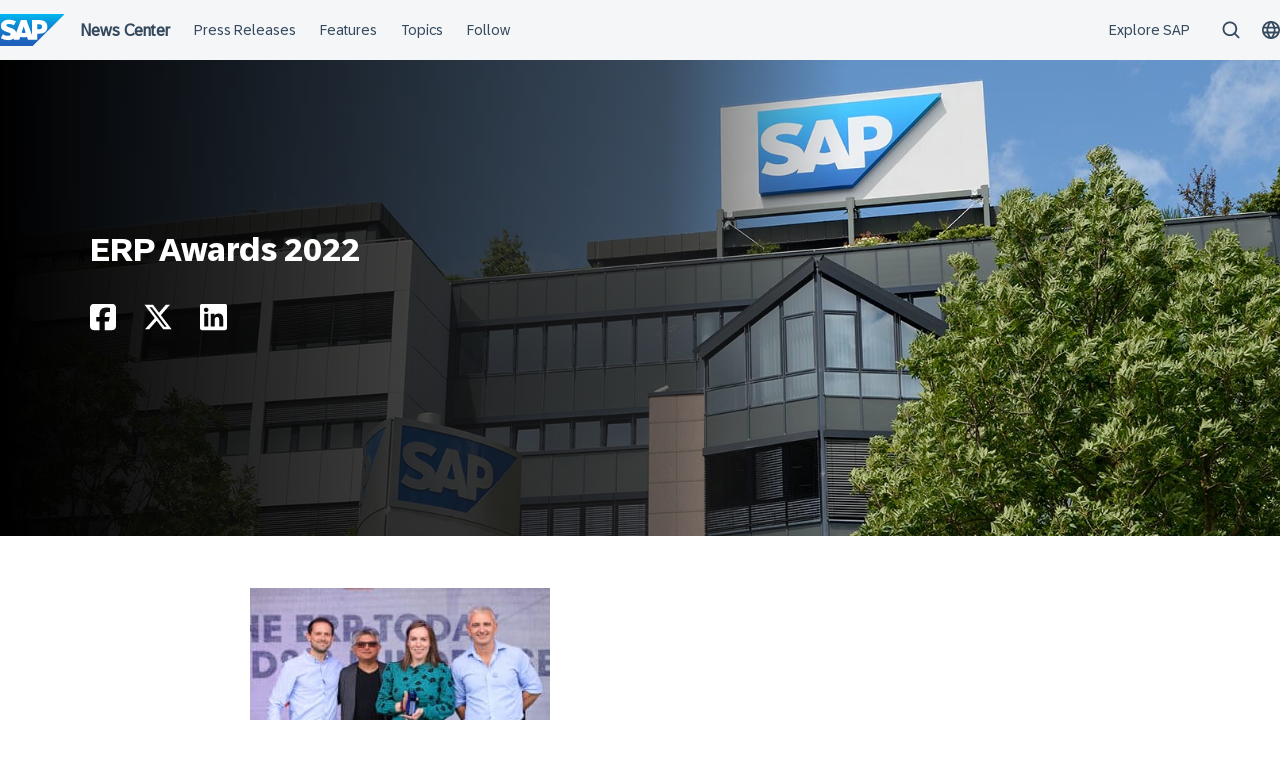

--- FILE ---
content_type: text/html; charset=UTF-8
request_url: https://news.sap.com/uk/2022/09/sap-uki-scoops-honours-at-the-erp-today-awards-2022/erp-awards-2022/
body_size: 10755
content:
<!doctype html>
<html lang="en-GB" class="no-js">
<head>
    <meta charset="UTF-8">
    <meta name="viewport" content="width=device-width, initial-scale=1">
    <link rel="profile" href="http://gmpg.org/xfn/11">
    <meta name='robots' content='index, follow, max-image-preview:large, max-snippet:-1, max-video-preview:-1' />

	<!-- This site is optimized with the Yoast SEO Premium plugin v26.7 (Yoast SEO v26.7) - https://yoast.com/wordpress/plugins/seo/ -->
	<title>ERP Awards 2022 - SAP UK News Center</title>
	<link rel="canonical" href="https://news.sap.com/uk/2022/09/sap-uki-scoops-honours-at-the-erp-today-awards-2022/erp-awards-2022/" />
	<meta property="og:locale" content="en_GB" />
	<meta property="og:type" content="article" />
	<meta property="og:title" content="ERP Awards 2022 - SAP UK News Center" />
	<meta property="og:description" content="Photos © Joel Chant www.joelchant.com 22/09/2022 ERP Today Awards &amp; Fundraiser 2022 Ascot Racecourse ERP Awards on stage" />
	<meta property="og:url" content="https://news.sap.com/uk/2022/09/sap-uki-scoops-honours-at-the-erp-today-awards-2022/erp-awards-2022/" />
	<meta property="og:site_name" content="SAP UK News Center" />
	<meta property="og:image" content="https://news.sap.com/uk/2022/09/sap-uki-scoops-honours-at-the-erp-today-awards-2022/erp-awards-2022" />
	<meta property="og:image:width" content="1200" />
	<meta property="og:image:height" content="800" />
	<meta property="og:image:type" content="image/jpeg" />
	<meta name="twitter:card" content="summary_large_image" />
	<script type="application/ld+json" class="yoast-schema-graph">{"@context":"https://schema.org","@graph":[{"@type":"WebPage","@id":"https://news.sap.com/uk/2022/09/sap-uki-scoops-honours-at-the-erp-today-awards-2022/erp-awards-2022/","url":"https://news.sap.com/uk/2022/09/sap-uki-scoops-honours-at-the-erp-today-awards-2022/erp-awards-2022/","name":"ERP Awards 2022 - SAP UK News Center","isPartOf":{"@id":"https://news.sap.com/uk/#website"},"primaryImageOfPage":{"@id":"https://news.sap.com/uk/2022/09/sap-uki-scoops-honours-at-the-erp-today-awards-2022/erp-awards-2022/#primaryimage"},"image":{"@id":"https://news.sap.com/uk/2022/09/sap-uki-scoops-honours-at-the-erp-today-awards-2022/erp-awards-2022/#primaryimage"},"thumbnailUrl":"https://news.sap.com/uk/files/2022/09/30/Sustainability-Award-.jpg","datePublished":"2022-09-30T11:11:42+00:00","breadcrumb":{"@id":"https://news.sap.com/uk/2022/09/sap-uki-scoops-honours-at-the-erp-today-awards-2022/erp-awards-2022/#breadcrumb"},"inLanguage":"en-GB","potentialAction":[{"@type":"ReadAction","target":["https://news.sap.com/uk/2022/09/sap-uki-scoops-honours-at-the-erp-today-awards-2022/erp-awards-2022/"]}]},{"@type":"ImageObject","inLanguage":"en-GB","@id":"https://news.sap.com/uk/2022/09/sap-uki-scoops-honours-at-the-erp-today-awards-2022/erp-awards-2022/#primaryimage","url":"https://news.sap.com/uk/files/2022/09/30/Sustainability-Award-.jpg","contentUrl":"https://news.sap.com/uk/files/2022/09/30/Sustainability-Award-.jpg","width":1200,"height":800,"caption":"Photos © Joel Chant www.joelchant.com 22/09/2022 ERP Today Awards &amp; Fundraiser 2022 Ascot Racecourse ERP Awards on stage"},{"@type":"BreadcrumbList","@id":"https://news.sap.com/uk/2022/09/sap-uki-scoops-honours-at-the-erp-today-awards-2022/erp-awards-2022/#breadcrumb","itemListElement":[{"@type":"ListItem","position":1,"name":"Home","item":"https://news.sap.com/uk/"},{"@type":"ListItem","position":2,"name":"SAP UK&amp;I Scoops Honours at The ERP Today Awards 2022","item":"https://news.sap.com/uk/2022/09/sap-uki-scoops-honours-at-the-erp-today-awards-2022/"},{"@type":"ListItem","position":3,"name":"ERP Awards 2022"}]},{"@type":"WebSite","@id":"https://news.sap.com/uk/#website","url":"https://news.sap.com/uk/","name":"SAP UK News Center","description":"News about SAP UK","potentialAction":[{"@type":"SearchAction","target":{"@type":"EntryPoint","urlTemplate":"https://news.sap.com/uk/?s={search_term_string}"},"query-input":{"@type":"PropertyValueSpecification","valueRequired":true,"valueName":"search_term_string"}}],"inLanguage":"en-GB"}]}</script>
	<!-- / Yoast SEO Premium plugin. -->


<link rel='dns-prefetch' href='//contextualnavigation.api.community-qa.sap.com' />
<link rel="alternate" type="application/rss+xml" title="SAP UK News Center &raquo; Feed" href="https://news.sap.com/uk/feed/"/>
<link rel="alternate" title="oEmbed (JSON)" type="application/json+oembed" href="https://news.sap.com/uk/wp-json/oembed/1.0/embed?url=https%3A%2F%2Fnews.sap.com%2Fuk%2F2022%2F09%2Fsap-uki-scoops-honours-at-the-erp-today-awards-2022%2Ferp-awards-2022%2F" />
<link rel="alternate" title="oEmbed (XML)" type="text/xml+oembed" href="https://news.sap.com/uk/wp-json/oembed/1.0/embed?url=https%3A%2F%2Fnews.sap.com%2Fuk%2F2022%2F09%2Fsap-uki-scoops-honours-at-the-erp-today-awards-2022%2Ferp-awards-2022%2F&#038;format=xml" />
<style id='wp-img-auto-sizes-contain-inline-css' type='text/css'>
img:is([sizes=auto i],[sizes^="auto," i]){contain-intrinsic-size:3000px 1500px}
/*# sourceURL=wp-img-auto-sizes-contain-inline-css */
</style>
<style id='wp-block-library-inline-css' type='text/css'>
:root{--wp-block-synced-color:#7a00df;--wp-block-synced-color--rgb:122,0,223;--wp-bound-block-color:var(--wp-block-synced-color);--wp-editor-canvas-background:#ddd;--wp-admin-theme-color:#007cba;--wp-admin-theme-color--rgb:0,124,186;--wp-admin-theme-color-darker-10:#006ba1;--wp-admin-theme-color-darker-10--rgb:0,107,160.5;--wp-admin-theme-color-darker-20:#005a87;--wp-admin-theme-color-darker-20--rgb:0,90,135;--wp-admin-border-width-focus:2px}@media (min-resolution:192dpi){:root{--wp-admin-border-width-focus:1.5px}}.wp-element-button{cursor:pointer}:root .has-very-light-gray-background-color{background-color:#eee}:root .has-very-dark-gray-background-color{background-color:#313131}:root .has-very-light-gray-color{color:#eee}:root .has-very-dark-gray-color{color:#313131}:root .has-vivid-green-cyan-to-vivid-cyan-blue-gradient-background{background:linear-gradient(135deg,#00d084,#0693e3)}:root .has-purple-crush-gradient-background{background:linear-gradient(135deg,#34e2e4,#4721fb 50%,#ab1dfe)}:root .has-hazy-dawn-gradient-background{background:linear-gradient(135deg,#faaca8,#dad0ec)}:root .has-subdued-olive-gradient-background{background:linear-gradient(135deg,#fafae1,#67a671)}:root .has-atomic-cream-gradient-background{background:linear-gradient(135deg,#fdd79a,#004a59)}:root .has-nightshade-gradient-background{background:linear-gradient(135deg,#330968,#31cdcf)}:root .has-midnight-gradient-background{background:linear-gradient(135deg,#020381,#2874fc)}:root{--wp--preset--font-size--normal:16px;--wp--preset--font-size--huge:42px}.has-regular-font-size{font-size:1em}.has-larger-font-size{font-size:2.625em}.has-normal-font-size{font-size:var(--wp--preset--font-size--normal)}.has-huge-font-size{font-size:var(--wp--preset--font-size--huge)}.has-text-align-center{text-align:center}.has-text-align-left{text-align:left}.has-text-align-right{text-align:right}.has-fit-text{white-space:nowrap!important}#end-resizable-editor-section{display:none}.aligncenter{clear:both}.items-justified-left{justify-content:flex-start}.items-justified-center{justify-content:center}.items-justified-right{justify-content:flex-end}.items-justified-space-between{justify-content:space-between}.screen-reader-text{border:0;clip-path:inset(50%);height:1px;margin:-1px;overflow:hidden;padding:0;position:absolute;width:1px;word-wrap:normal!important}.screen-reader-text:focus{background-color:#ddd;clip-path:none;color:#444;display:block;font-size:1em;height:auto;left:5px;line-height:normal;padding:15px 23px 14px;text-decoration:none;top:5px;width:auto;z-index:100000}html :where(.has-border-color){border-style:solid}html :where([style*=border-top-color]){border-top-style:solid}html :where([style*=border-right-color]){border-right-style:solid}html :where([style*=border-bottom-color]){border-bottom-style:solid}html :where([style*=border-left-color]){border-left-style:solid}html :where([style*=border-width]){border-style:solid}html :where([style*=border-top-width]){border-top-style:solid}html :where([style*=border-right-width]){border-right-style:solid}html :where([style*=border-bottom-width]){border-bottom-style:solid}html :where([style*=border-left-width]){border-left-style:solid}html :where(img[class*=wp-image-]){height:auto;max-width:100%}:where(figure){margin:0 0 1em}html :where(.is-position-sticky){--wp-admin--admin-bar--position-offset:var(--wp-admin--admin-bar--height,0px)}@media screen and (max-width:600px){html :where(.is-position-sticky){--wp-admin--admin-bar--position-offset:0px}}

/*# sourceURL=wp-block-library-inline-css */
</style><style id='global-styles-inline-css' type='text/css'>
:root{--wp--preset--aspect-ratio--square: 1;--wp--preset--aspect-ratio--4-3: 4/3;--wp--preset--aspect-ratio--3-4: 3/4;--wp--preset--aspect-ratio--3-2: 3/2;--wp--preset--aspect-ratio--2-3: 2/3;--wp--preset--aspect-ratio--16-9: 16/9;--wp--preset--aspect-ratio--9-16: 9/16;--wp--preset--color--black: #000000;--wp--preset--color--cyan-bluish-gray: #abb8c3;--wp--preset--color--white: #ffffff;--wp--preset--color--pale-pink: #f78da7;--wp--preset--color--vivid-red: #cf2e2e;--wp--preset--color--luminous-vivid-orange: #ff6900;--wp--preset--color--luminous-vivid-amber: #fcb900;--wp--preset--color--light-green-cyan: #7bdcb5;--wp--preset--color--vivid-green-cyan: #00d084;--wp--preset--color--pale-cyan-blue: #8ed1fc;--wp--preset--color--vivid-cyan-blue: #0693e3;--wp--preset--color--vivid-purple: #9b51e0;--wp--preset--gradient--vivid-cyan-blue-to-vivid-purple: linear-gradient(135deg,rgb(6,147,227) 0%,rgb(155,81,224) 100%);--wp--preset--gradient--light-green-cyan-to-vivid-green-cyan: linear-gradient(135deg,rgb(122,220,180) 0%,rgb(0,208,130) 100%);--wp--preset--gradient--luminous-vivid-amber-to-luminous-vivid-orange: linear-gradient(135deg,rgb(252,185,0) 0%,rgb(255,105,0) 100%);--wp--preset--gradient--luminous-vivid-orange-to-vivid-red: linear-gradient(135deg,rgb(255,105,0) 0%,rgb(207,46,46) 100%);--wp--preset--gradient--very-light-gray-to-cyan-bluish-gray: linear-gradient(135deg,rgb(238,238,238) 0%,rgb(169,184,195) 100%);--wp--preset--gradient--cool-to-warm-spectrum: linear-gradient(135deg,rgb(74,234,220) 0%,rgb(151,120,209) 20%,rgb(207,42,186) 40%,rgb(238,44,130) 60%,rgb(251,105,98) 80%,rgb(254,248,76) 100%);--wp--preset--gradient--blush-light-purple: linear-gradient(135deg,rgb(255,206,236) 0%,rgb(152,150,240) 100%);--wp--preset--gradient--blush-bordeaux: linear-gradient(135deg,rgb(254,205,165) 0%,rgb(254,45,45) 50%,rgb(107,0,62) 100%);--wp--preset--gradient--luminous-dusk: linear-gradient(135deg,rgb(255,203,112) 0%,rgb(199,81,192) 50%,rgb(65,88,208) 100%);--wp--preset--gradient--pale-ocean: linear-gradient(135deg,rgb(255,245,203) 0%,rgb(182,227,212) 50%,rgb(51,167,181) 100%);--wp--preset--gradient--electric-grass: linear-gradient(135deg,rgb(202,248,128) 0%,rgb(113,206,126) 100%);--wp--preset--gradient--midnight: linear-gradient(135deg,rgb(2,3,129) 0%,rgb(40,116,252) 100%);--wp--preset--font-size--small: 15px;--wp--preset--font-size--medium: 18px;--wp--preset--font-size--large: 25px;--wp--preset--font-size--x-large: 42px;--wp--preset--spacing--20: 0.44rem;--wp--preset--spacing--30: 0.67rem;--wp--preset--spacing--40: 1rem;--wp--preset--spacing--50: 1.5rem;--wp--preset--spacing--60: 2.25rem;--wp--preset--spacing--70: 3.38rem;--wp--preset--spacing--80: 5.06rem;--wp--preset--shadow--natural: 6px 6px 9px rgba(0, 0, 0, 0.2);--wp--preset--shadow--deep: 12px 12px 50px rgba(0, 0, 0, 0.4);--wp--preset--shadow--sharp: 6px 6px 0px rgba(0, 0, 0, 0.2);--wp--preset--shadow--outlined: 6px 6px 0px -3px rgb(255, 255, 255), 6px 6px rgb(0, 0, 0);--wp--preset--shadow--crisp: 6px 6px 0px rgb(0, 0, 0);}:root { --wp--style--global--content-size: 960px;--wp--style--global--wide-size: 1280px; }:where(body) { margin: 0; }.wp-site-blocks > .alignleft { float: left; margin-right: 2em; }.wp-site-blocks > .alignright { float: right; margin-left: 2em; }.wp-site-blocks > .aligncenter { justify-content: center; margin-left: auto; margin-right: auto; }:where(.wp-site-blocks) > * { margin-block-start: 24px; margin-block-end: 0; }:where(.wp-site-blocks) > :first-child { margin-block-start: 0; }:where(.wp-site-blocks) > :last-child { margin-block-end: 0; }:root { --wp--style--block-gap: 24px; }:root :where(.is-layout-flow) > :first-child{margin-block-start: 0;}:root :where(.is-layout-flow) > :last-child{margin-block-end: 0;}:root :where(.is-layout-flow) > *{margin-block-start: 24px;margin-block-end: 0;}:root :where(.is-layout-constrained) > :first-child{margin-block-start: 0;}:root :where(.is-layout-constrained) > :last-child{margin-block-end: 0;}:root :where(.is-layout-constrained) > *{margin-block-start: 24px;margin-block-end: 0;}:root :where(.is-layout-flex){gap: 24px;}:root :where(.is-layout-grid){gap: 24px;}.is-layout-flow > .alignleft{float: left;margin-inline-start: 0;margin-inline-end: 2em;}.is-layout-flow > .alignright{float: right;margin-inline-start: 2em;margin-inline-end: 0;}.is-layout-flow > .aligncenter{margin-left: auto !important;margin-right: auto !important;}.is-layout-constrained > .alignleft{float: left;margin-inline-start: 0;margin-inline-end: 2em;}.is-layout-constrained > .alignright{float: right;margin-inline-start: 2em;margin-inline-end: 0;}.is-layout-constrained > .aligncenter{margin-left: auto !important;margin-right: auto !important;}.is-layout-constrained > :where(:not(.alignleft):not(.alignright):not(.alignfull)){max-width: var(--wp--style--global--content-size);margin-left: auto !important;margin-right: auto !important;}.is-layout-constrained > .alignwide{max-width: var(--wp--style--global--wide-size);}body .is-layout-flex{display: flex;}.is-layout-flex{flex-wrap: wrap;align-items: center;}.is-layout-flex > :is(*, div){margin: 0;}body .is-layout-grid{display: grid;}.is-layout-grid > :is(*, div){margin: 0;}body{padding-top: 0px;padding-right: 0px;padding-bottom: 0px;padding-left: 0px;}a:where(:not(.wp-element-button)){text-decoration: underline;}:root :where(.wp-element-button, .wp-block-button__link){background-color: #32373c;border-width: 0;color: #fff;font-family: inherit;font-size: inherit;font-style: inherit;font-weight: inherit;letter-spacing: inherit;line-height: inherit;padding-top: calc(0.667em + 2px);padding-right: calc(1.333em + 2px);padding-bottom: calc(0.667em + 2px);padding-left: calc(1.333em + 2px);text-decoration: none;text-transform: inherit;}.has-black-color{color: var(--wp--preset--color--black) !important;}.has-cyan-bluish-gray-color{color: var(--wp--preset--color--cyan-bluish-gray) !important;}.has-white-color{color: var(--wp--preset--color--white) !important;}.has-pale-pink-color{color: var(--wp--preset--color--pale-pink) !important;}.has-vivid-red-color{color: var(--wp--preset--color--vivid-red) !important;}.has-luminous-vivid-orange-color{color: var(--wp--preset--color--luminous-vivid-orange) !important;}.has-luminous-vivid-amber-color{color: var(--wp--preset--color--luminous-vivid-amber) !important;}.has-light-green-cyan-color{color: var(--wp--preset--color--light-green-cyan) !important;}.has-vivid-green-cyan-color{color: var(--wp--preset--color--vivid-green-cyan) !important;}.has-pale-cyan-blue-color{color: var(--wp--preset--color--pale-cyan-blue) !important;}.has-vivid-cyan-blue-color{color: var(--wp--preset--color--vivid-cyan-blue) !important;}.has-vivid-purple-color{color: var(--wp--preset--color--vivid-purple) !important;}.has-black-background-color{background-color: var(--wp--preset--color--black) !important;}.has-cyan-bluish-gray-background-color{background-color: var(--wp--preset--color--cyan-bluish-gray) !important;}.has-white-background-color{background-color: var(--wp--preset--color--white) !important;}.has-pale-pink-background-color{background-color: var(--wp--preset--color--pale-pink) !important;}.has-vivid-red-background-color{background-color: var(--wp--preset--color--vivid-red) !important;}.has-luminous-vivid-orange-background-color{background-color: var(--wp--preset--color--luminous-vivid-orange) !important;}.has-luminous-vivid-amber-background-color{background-color: var(--wp--preset--color--luminous-vivid-amber) !important;}.has-light-green-cyan-background-color{background-color: var(--wp--preset--color--light-green-cyan) !important;}.has-vivid-green-cyan-background-color{background-color: var(--wp--preset--color--vivid-green-cyan) !important;}.has-pale-cyan-blue-background-color{background-color: var(--wp--preset--color--pale-cyan-blue) !important;}.has-vivid-cyan-blue-background-color{background-color: var(--wp--preset--color--vivid-cyan-blue) !important;}.has-vivid-purple-background-color{background-color: var(--wp--preset--color--vivid-purple) !important;}.has-black-border-color{border-color: var(--wp--preset--color--black) !important;}.has-cyan-bluish-gray-border-color{border-color: var(--wp--preset--color--cyan-bluish-gray) !important;}.has-white-border-color{border-color: var(--wp--preset--color--white) !important;}.has-pale-pink-border-color{border-color: var(--wp--preset--color--pale-pink) !important;}.has-vivid-red-border-color{border-color: var(--wp--preset--color--vivid-red) !important;}.has-luminous-vivid-orange-border-color{border-color: var(--wp--preset--color--luminous-vivid-orange) !important;}.has-luminous-vivid-amber-border-color{border-color: var(--wp--preset--color--luminous-vivid-amber) !important;}.has-light-green-cyan-border-color{border-color: var(--wp--preset--color--light-green-cyan) !important;}.has-vivid-green-cyan-border-color{border-color: var(--wp--preset--color--vivid-green-cyan) !important;}.has-pale-cyan-blue-border-color{border-color: var(--wp--preset--color--pale-cyan-blue) !important;}.has-vivid-cyan-blue-border-color{border-color: var(--wp--preset--color--vivid-cyan-blue) !important;}.has-vivid-purple-border-color{border-color: var(--wp--preset--color--vivid-purple) !important;}.has-vivid-cyan-blue-to-vivid-purple-gradient-background{background: var(--wp--preset--gradient--vivid-cyan-blue-to-vivid-purple) !important;}.has-light-green-cyan-to-vivid-green-cyan-gradient-background{background: var(--wp--preset--gradient--light-green-cyan-to-vivid-green-cyan) !important;}.has-luminous-vivid-amber-to-luminous-vivid-orange-gradient-background{background: var(--wp--preset--gradient--luminous-vivid-amber-to-luminous-vivid-orange) !important;}.has-luminous-vivid-orange-to-vivid-red-gradient-background{background: var(--wp--preset--gradient--luminous-vivid-orange-to-vivid-red) !important;}.has-very-light-gray-to-cyan-bluish-gray-gradient-background{background: var(--wp--preset--gradient--very-light-gray-to-cyan-bluish-gray) !important;}.has-cool-to-warm-spectrum-gradient-background{background: var(--wp--preset--gradient--cool-to-warm-spectrum) !important;}.has-blush-light-purple-gradient-background{background: var(--wp--preset--gradient--blush-light-purple) !important;}.has-blush-bordeaux-gradient-background{background: var(--wp--preset--gradient--blush-bordeaux) !important;}.has-luminous-dusk-gradient-background{background: var(--wp--preset--gradient--luminous-dusk) !important;}.has-pale-ocean-gradient-background{background: var(--wp--preset--gradient--pale-ocean) !important;}.has-electric-grass-gradient-background{background: var(--wp--preset--gradient--electric-grass) !important;}.has-midnight-gradient-background{background: var(--wp--preset--gradient--midnight) !important;}.has-small-font-size{font-size: var(--wp--preset--font-size--small) !important;}.has-medium-font-size{font-size: var(--wp--preset--font-size--medium) !important;}.has-large-font-size{font-size: var(--wp--preset--font-size--large) !important;}.has-x-large-font-size{font-size: var(--wp--preset--font-size--x-large) !important;}
/*# sourceURL=global-styles-inline-css */
</style>

<link rel='stylesheet' id='sapn-sap-contextual-navigation-cxs-designsystem-css' href='https://contextualnavigation.api.community-qa.sap.com/static/latest/cxs-designsystem/cxs-designsystem.css?ver=1.0.0' type='text/css' media='all' />
<link rel='stylesheet' id='inpsyde-embed-privacy-frontend-css' href='https://news.sap.com/uk/wp-content/plugins/inpsyde-embed-privacy/assets/build/frontend-css.css?ver=1678715802' type='text/css' media='all' />
<link rel='stylesheet' id='sapnews-mmenu-css-css' href='https://news.sap.com/uk/wp-content/themes/sapn-theme-2/assets/jquery.mmenu.css?ver=1768931251' type='text/css' media='all' />
<link rel='stylesheet' id='sapnews-style-css' href='https://news.sap.com/uk/wp-content/themes/sapn-theme-2/assets/sapn-style.css?ver=1768931251' type='text/css' media='all' />
<link rel='stylesheet' id='sapnews-mediaelement-css-css' href='https://news.sap.com/uk/wp-content/themes/sapn-theme-2/assets/mediaelement.css?ver=1768931251' type='text/css' media='all' />
<link rel='stylesheet' id='sapnews-editor-styles-css-css' href='https://news.sap.com/uk/wp-content/themes/sapn-theme-2/assets/editor-style.css?ver=1768931251' type='text/css' media='all' />
<link rel='stylesheet' id='wp-featherlight-css' href='https://news.sap.com/uk/wp-content/plugins/wp-featherlight/css/wp-featherlight.min.css?ver=1.3.4' type='text/css' media='all' />
<script type="text/javascript" src="https://news.sap.com/uk/wp-includes/js/jquery/jquery.min.js?ver=3.7.1" id="jquery-core-js"></script>
<script type="text/javascript" src="https://news.sap.com/uk/wp-includes/js/jquery/jquery-migrate.min.js?ver=3.4.1" id="jquery-migrate-js"></script>
<link rel="https://api.w.org/" href="https://news.sap.com/uk/wp-json/" /><link rel="alternate" title="JSON" type="application/json" href="https://news.sap.com/uk/wp-json/wp/v2/media/133931" /><link rel="EditURI" type="application/rsd+xml" title="RSD" href="https://news.sap.com/uk/xmlrpc.php?rsd" />
<link rel='shortlink' href='https://news.sap.com/uk/?p=133931' />
<script>window.schema_highlighter={accountId: "Acronym/Newssap", output: false, outputCache: false}</script> <script async src="https://cdn.schemaapp.com/javascript/highlight.js"></script>
<script src="//assets.adobedtm.com/ccc66c06b30b/dec9e8a112d6/launch-5477257322e9.min.js"></script>
        <script type="module">
            import {defineCustomElements} from 'https://news.sap.com/uk/wp-content/plugins/sapn-sap-contextual-navigation/assets/vendor/webcomponent/loader.js';

            defineCustomElements();
        </script>
        <!-- There is no amphtml version available for this URL. -->    <script>document.documentElement.className = document.documentElement.className.replace("no-js", "js");</script>
</head>

<body class="attachment wp-singular attachment-template-default single single-attachment postid-133931 attachmentid-133931 attachment-jpeg wp-theme-sapn-theme-2 wp-featherlight-captions">
<div id="page" class="site">
    <a class="skip-link screen-reader-text" href="#content">Skip to content</a>

    
        <div style="min-height: 60px;">
                    <ds-contextual-navigation
            landing-zone="{&quot;title&quot;:&quot;News Center&quot;,&quot;url&quot;:&quot;https:\/\/news.sap.com\/uk\/&quot;}"
            main-links="[{&quot;title&quot;:&quot;Press Releases&quot;,&quot;url&quot;:&quot;https:\/\/news.sap.com\/uk\/press-room\/&quot;,&quot;subMenuRows&quot;:[]},{&quot;title&quot;:&quot;Features&quot;,&quot;url&quot;:&quot;https:\/\/news.sap.com\/uk\/features&quot;,&quot;subMenuRows&quot;:[]},{&quot;title&quot;:&quot;Topics&quot;,&quot;url&quot;:&quot;https:\/\/news.sap.com\/uk\/#topics&quot;,&quot;subMenuRows&quot;:[]},{&quot;title&quot;:&quot;Follow&quot;,&quot;url&quot;:&quot;https:\/\/news.sap.com\/uk\/#follow-sap&quot;,&quot;subMenuRows&quot;:[]}]"
            country-selector-config="{&quot;enabled&quot;:true,&quot;searchDisabled&quot;:false,&quot;regions&quot;:[{&quot;title&quot;:&quot;Americas&quot;,&quot;countries&quot;:[{&quot;url&quot;:&quot;https:\/\/news.sap.com\/latinamerica&quot;,&quot;displayTitle&quot;:&quot;Argentina - Espa\u00f1ol&quot;,&quot;nativeTitle&quot;:&quot;&quot;,&quot;countryCode&quot;:&quot;ar&quot;},{&quot;url&quot;:&quot;https:\/\/news.sap.com\/latinamerica&quot;,&quot;displayTitle&quot;:&quot;Bolivia - Espa\u00f1ol&quot;,&quot;nativeTitle&quot;:&quot;&quot;,&quot;countryCode&quot;:&quot;bo&quot;},{&quot;url&quot;:&quot;https:\/\/news.sap.com\/brazil&quot;,&quot;displayTitle&quot;:&quot;Brazil - Portugu\u00eas&quot;,&quot;nativeTitle&quot;:&quot;Brasil&quot;,&quot;countryCode&quot;:&quot;br&quot;},{&quot;url&quot;:&quot;https:\/\/news.sap.com\/canada&quot;,&quot;displayTitle&quot;:&quot;Canada - English&quot;,&quot;nativeTitle&quot;:&quot;&quot;,&quot;countryCode&quot;:&quot;ca-en&quot;},{&quot;url&quot;:&quot;https:\/\/news.sap.com\/canada-fr&quot;,&quot;displayTitle&quot;:&quot;Canada - Fran\u00e7ais&quot;,&quot;nativeTitle&quot;:&quot;&quot;,&quot;countryCode&quot;:&quot;ca-fr&quot;},{&quot;url&quot;:&quot;https:\/\/news.sap.com\/latinamerica&quot;,&quot;displayTitle&quot;:&quot;Chile - Espa\u00f1ol&quot;,&quot;nativeTitle&quot;:&quot;&quot;,&quot;countryCode&quot;:&quot;cl&quot;},{&quot;url&quot;:&quot;https:\/\/news.sap.com\/latinamerica&quot;,&quot;displayTitle&quot;:&quot;Colombia - Espa\u00f1ol&quot;,&quot;nativeTitle&quot;:&quot;&quot;,&quot;countryCode&quot;:&quot;co&quot;},{&quot;url&quot;:&quot;https:\/\/news.sap.com\/latinamerica&quot;,&quot;displayTitle&quot;:&quot;Costa Rica - Espa\u00f1ol&quot;,&quot;nativeTitle&quot;:&quot;&quot;,&quot;countryCode&quot;:&quot;cr&quot;},{&quot;url&quot;:&quot;https:\/\/news.sap.com\/latinamerica&quot;,&quot;displayTitle&quot;:&quot;Dominican Republic - Espa\u00f1ol&quot;,&quot;nativeTitle&quot;:&quot;&quot;,&quot;countryCode&quot;:&quot;do&quot;},{&quot;url&quot;:&quot;https:\/\/news.sap.com\/latinamerica&quot;,&quot;displayTitle&quot;:&quot;Ecuador - Espa\u00f1ol&quot;,&quot;nativeTitle&quot;:&quot;&quot;,&quot;countryCode&quot;:&quot;ec&quot;},{&quot;url&quot;:&quot;https:\/\/news.sap.com\/latinamerica&quot;,&quot;displayTitle&quot;:&quot;El Salvador - Espa\u00f1ol&quot;,&quot;nativeTitle&quot;:&quot;&quot;,&quot;countryCode&quot;:&quot;sv&quot;},{&quot;url&quot;:&quot;https:\/\/news.sap.com\/latinamerica&quot;,&quot;displayTitle&quot;:&quot;Guatemala - Espa\u00f1ol&quot;,&quot;nativeTitle&quot;:&quot;&quot;,&quot;countryCode&quot;:&quot;gt&quot;},{&quot;url&quot;:&quot;https:\/\/news.sap.com\/latinamerica&quot;,&quot;displayTitle&quot;:&quot;Honduras - Espa\u00f1ol&quot;,&quot;nativeTitle&quot;:&quot;&quot;,&quot;countryCode&quot;:&quot;hn&quot;},{&quot;url&quot;:&quot;https:\/\/news.sap.com\/latinamerica&quot;,&quot;displayTitle&quot;:&quot;Mexico - Espa\u00f1ol&quot;,&quot;nativeTitle&quot;:&quot;Mexico&quot;,&quot;countryCode&quot;:&quot;mx&quot;},{&quot;url&quot;:&quot;https:\/\/news.sap.com\/latinamerica&quot;,&quot;displayTitle&quot;:&quot;Panama - Espa\u00f1ol&quot;,&quot;nativeTitle&quot;:&quot;Panam\u00e1&quot;,&quot;countryCode&quot;:&quot;pa&quot;},{&quot;url&quot;:&quot;https:\/\/news.sap.com\/latinamerica&quot;,&quot;displayTitle&quot;:&quot;Peru - Espa\u00f1ol&quot;,&quot;nativeTitle&quot;:&quot;Per\u00fa&quot;,&quot;countryCode&quot;:&quot;pe&quot;},{&quot;url&quot;:&quot;https:\/\/news.sap.com\/latinamerica&quot;,&quot;displayTitle&quot;:&quot;Puerto Rico - Espa\u00f1ol&quot;,&quot;nativeTitle&quot;:&quot;&quot;,&quot;countryCode&quot;:&quot;pr&quot;},{&quot;url&quot;:&quot;https:\/\/news.sap.com&quot;,&quot;displayTitle&quot;:&quot;United States - English&quot;,&quot;nativeTitle&quot;:&quot;usa&quot;,&quot;countryCode&quot;:&quot;us&quot;},{&quot;url&quot;:&quot;https:\/\/news.sap.com\/latinamerica&quot;,&quot;displayTitle&quot;:&quot;Venezuela - Espa\u00f1ol&quot;,&quot;nativeTitle&quot;:&quot;&quot;,&quot;countryCode&quot;:&quot;ve&quot;}]},{&quot;title&quot;:&quot;Asia Pacific&quot;,&quot;countries&quot;:[{&quot;url&quot;:&quot;https:\/\/news.sap.com\/australia&quot;,&quot;displayTitle&quot;:&quot;Australia - English&quot;,&quot;nativeTitle&quot;:&quot;&quot;,&quot;countryCode&quot;:&quot;en-au&quot;},{&quot;url&quot;:&quot;https:\/\/news.sap.cn\/&quot;,&quot;displayTitle&quot;:&quot;China - \u4e2d\u6587&quot;,&quot;nativeTitle&quot;:&quot;\u4e2d\u6587&quot;,&quot;countryCode&quot;:&quot;zh&quot;},{&quot;url&quot;:&quot;https:\/\/news.sap.com\/hk&quot;,&quot;displayTitle&quot;:&quot;Hong Kong, China - English&quot;,&quot;nativeTitle&quot;:&quot;&quot;,&quot;countryCode&quot;:&quot;hk&quot;},{&quot;url&quot;:&quot;https:\/\/news.sap.com\/india&quot;,&quot;displayTitle&quot;:&quot;India - English&quot;,&quot;nativeTitle&quot;:&quot;&quot;,&quot;countryCode&quot;:&quot;in&quot;},{&quot;url&quot;:&quot;https:\/\/news.sap.com\/sea&quot;,&quot;displayTitle&quot;:&quot;Indonesia - English&quot;,&quot;nativeTitle&quot;:&quot;&quot;,&quot;countryCode&quot;:&quot;id&quot;},{&quot;url&quot;:&quot;https:\/\/news.sap.com\/japan&quot;,&quot;displayTitle&quot;:&quot;Japan - \u65e5\u672c\u8a9e&quot;,&quot;nativeTitle&quot;:&quot;\u65e5\u672c&quot;,&quot;countryCode&quot;:&quot;jp&quot;},{&quot;url&quot;:&quot;https:\/\/news.sap.com\/cis&quot;,&quot;displayTitle&quot;:&quot;Kazakhstan - \u0420\u0443\u0441\u0441\u043a\u0438\u0439&quot;,&quot;nativeTitle&quot;:&quot;\u041a\u0430\u0437\u0430\u0445\u0441\u0442\u0430\u043d&quot;,&quot;countryCode&quot;:&quot;kz&quot;},{&quot;url&quot;:&quot;https:\/\/news.sap.com\/korea&quot;,&quot;displayTitle&quot;:&quot;Korea - \ud55c\uad6d\uc5b4&quot;,&quot;nativeTitle&quot;:&quot;\ub300\ud55c\ubbfc\uad6d&quot;,&quot;countryCode&quot;:&quot;kr&quot;},{&quot;url&quot;:&quot;https:\/\/news.sap.com\/cis&quot;,&quot;displayTitle&quot;:&quot;Kyrgyzstan - \u0420\u0443\u0441\u0441\u043a\u0438\u0439&quot;,&quot;nativeTitle&quot;:&quot;\u041a\u0438\u0440\u0433\u0438\u0437\u0438\u044f&quot;,&quot;countryCode&quot;:&quot;kg&quot;},{&quot;url&quot;:&quot;https:\/\/news.sap.com\/sea&quot;,&quot;displayTitle&quot;:&quot;Malaysia - English&quot;,&quot;nativeTitle&quot;:&quot;&quot;,&quot;countryCode&quot;:&quot;my&quot;},{&quot;url&quot;:&quot;https:\/\/news.sap.com\/australia&quot;,&quot;displayTitle&quot;:&quot;New Zealand - English&quot;,&quot;nativeTitle&quot;:&quot;&quot;,&quot;countryCode&quot;:&quot;en-nz&quot;},{&quot;url&quot;:&quot;https:\/\/news.sap.com\/sea&quot;,&quot;displayTitle&quot;:&quot;Philippines - English&quot;,&quot;nativeTitle&quot;:&quot;&quot;,&quot;countryCode&quot;:&quot;ph&quot;},{&quot;url&quot;:&quot;https:\/\/news.sap.com\/sea&quot;,&quot;displayTitle&quot;:&quot;Singapore - English&quot;,&quot;nativeTitle&quot;:&quot;&quot;,&quot;countryCode&quot;:&quot;sg&quot;},{&quot;url&quot;:&quot;https:\/\/news.sap.com\/cis&quot;,&quot;displayTitle&quot;:&quot;Tajikistan - \u0420\u0443\u0441\u0441\u043a\u0438\u0439&quot;,&quot;nativeTitle&quot;:&quot;\u0422\u0430\u0434\u0436\u0438\u043a\u0438\u0441\u0442\u0430\u043d&quot;,&quot;countryCode&quot;:&quot;tj&quot;},{&quot;url&quot;:&quot;https:\/\/news.sap.com\/sea&quot;,&quot;displayTitle&quot;:&quot;Thailand - English&quot;,&quot;nativeTitle&quot;:&quot;&quot;,&quot;countryCode&quot;:&quot;th&quot;},{&quot;url&quot;:&quot;https:\/\/news.sap.com\/cis&quot;,&quot;displayTitle&quot;:&quot;Turkmenistan - \u0420\u0443\u0441\u0441\u043a\u0438\u0439&quot;,&quot;nativeTitle&quot;:&quot;\u0422\u0443\u0440\u043a\u043c\u0435\u043d\u0438\u0441\u0442\u0430\u043d&quot;,&quot;countryCode&quot;:&quot;tm&quot;},{&quot;url&quot;:&quot;https:\/\/news.sap.com\/cis&quot;,&quot;displayTitle&quot;:&quot;Uzbekistan - \u0420\u0443\u0441\u0441\u043a\u0438\u0439&quot;,&quot;nativeTitle&quot;:&quot;\u0423\u0437\u0431\u0435\u043a\u0438\u0441\u0442\u0430\u043d&quot;,&quot;countryCode&quot;:&quot;uz&quot;},{&quot;url&quot;:&quot;https:\/\/news.sap.com\/sea&quot;,&quot;displayTitle&quot;:&quot;Vietnam - English&quot;,&quot;nativeTitle&quot;:&quot;&quot;,&quot;countryCode&quot;:&quot;vn&quot;}]},{&quot;title&quot;:&quot;Europe&quot;,&quot;countries&quot;:[{&quot;url&quot;:&quot;https:\/\/news.sap.com\/westbalkans&quot;,&quot;displayTitle&quot;:&quot;Albania - \u0441\u0440\u043f\u0441\u043a\u0438&quot;,&quot;nativeTitle&quot;:&quot;&quot;,&quot;countryCode&quot;:&quot;al&quot;},{&quot;url&quot;:&quot;https:\/\/news.sap.com\/cis&quot;,&quot;displayTitle&quot;:&quot;Armenia - \u0420\u0443\u0441\u0441\u043a\u0438\u0439&quot;,&quot;nativeTitle&quot;:&quot;\u0410\u0440\u043c\u0435\u043d\u0438\u044f&quot;,&quot;countryCode&quot;:&quot;am&quot;},{&quot;url&quot;:&quot;https:\/\/news.sap.com\/germany&quot;,&quot;displayTitle&quot;:&quot;Austria - Deutsch&quot;,&quot;nativeTitle&quot;:&quot;\u00d6sterreich&quot;,&quot;countryCode&quot;:&quot;at&quot;},{&quot;url&quot;:&quot;https:\/\/news.sap.com\/cis&quot;,&quot;displayTitle&quot;:&quot;Azerbaijan - \u0420\u0443\u0441\u0441\u043a\u0438\u0439&quot;,&quot;nativeTitle&quot;:&quot;\u0410\u0437\u0435\u0440\u0431\u0430\u0439\u0434\u0436\u0430\u043d&quot;,&quot;countryCode&quot;:&quot;az&quot;},{&quot;url&quot;:&quot;https:\/\/news.sap.com\/cis&quot;,&quot;displayTitle&quot;:&quot;Belarus - \u0420\u0443\u0441\u0441\u043a\u0438\u0439&quot;,&quot;nativeTitle&quot;:&quot;\u0411\u0435\u043b\u0430\u0440\u0443\u0441\u044c&quot;,&quot;countryCode&quot;:&quot;by&quot;},{&quot;url&quot;:&quot;https:\/\/news.sap.com\/belgique&quot;,&quot;displayTitle&quot;:&quot;Belgium - Fran\u00e7ais&quot;,&quot;nativeTitle&quot;:&quot;Belgique&quot;,&quot;countryCode&quot;:&quot;be-fr&quot;},{&quot;url&quot;:&quot;https:\/\/news.sap.com\/belgie&quot;,&quot;displayTitle&quot;:&quot;Belgium - Nederlands&quot;,&quot;nativeTitle&quot;:&quot;Belgi\u00eb&quot;,&quot;countryCode&quot;:&quot;be-nl&quot;},{&quot;url&quot;:&quot;https:\/\/news.sap.com\/westbalkans&quot;,&quot;displayTitle&quot;:&quot;Bosnia and Herzogovina - \u0441\u0440\u043f\u0441\u043a\u0438&quot;,&quot;nativeTitle&quot;:&quot;Bosna i Hercegovina&quot;,&quot;countryCode&quot;:&quot;ba&quot;},{&quot;url&quot;:&quot;https:\/\/news.sap.com\/bulgaria&quot;,&quot;displayTitle&quot;:&quot;Bulgaria - \u0431\u044a\u043b\u0433\u0430\u0440\u0441\u043a\u0438&quot;,&quot;nativeTitle&quot;:&quot;\u0411\u044a\u043b\u0433\u0430\u0440\u0438\u044f&quot;,&quot;countryCode&quot;:&quot;bg&quot;},{&quot;url&quot;:&quot;https:\/\/news.sap.com\/croatia&quot;,&quot;displayTitle&quot;:&quot;Croatia - Hrvatski&quot;,&quot;nativeTitle&quot;:&quot;Hrvatska&quot;,&quot;countryCode&quot;:&quot;hr&quot;},{&quot;url&quot;:&quot;https:\/\/news.sap.com\/cz&quot;,&quot;displayTitle&quot;:&quot;Czechia - \u010ce\u0161tina&quot;,&quot;nativeTitle&quot;:&quot;\u010cesk\u00e1&quot;,&quot;countryCode&quot;:&quot;cz&quot;},{&quot;url&quot;:&quot;https:\/\/news.sap.com\/denmark&quot;,&quot;displayTitle&quot;:&quot;Denmark - Dansk&quot;,&quot;nativeTitle&quot;:&quot;Danmark&quot;,&quot;countryCode&quot;:&quot;dk&quot;},{&quot;url&quot;:&quot;https:\/\/news.sap.com&quot;,&quot;displayTitle&quot;:&quot;Estonia - English&quot;,&quot;nativeTitle&quot;:&quot;Eesti&quot;,&quot;countryCode&quot;:&quot;ee&quot;},{&quot;url&quot;:&quot;https:\/\/news.sap.com\/finland&quot;,&quot;displayTitle&quot;:&quot;Finland - Suomi&quot;,&quot;nativeTitle&quot;:&quot;Suomi&quot;,&quot;countryCode&quot;:&quot;fi&quot;},{&quot;url&quot;:&quot;https:\/\/news.sap.com\/france&quot;,&quot;displayTitle&quot;:&quot;France - Fran\u00e7ais&quot;,&quot;nativeTitle&quot;:&quot;&quot;,&quot;countryCode&quot;:&quot;fr&quot;},{&quot;url&quot;:&quot;https:\/\/news.sap.com\/cis&quot;,&quot;displayTitle&quot;:&quot;Georgia - \u0420\u0443\u0441\u0441\u043a\u0438\u0439&quot;,&quot;nativeTitle&quot;:&quot;\u0413\u0440\u0443\u0437\u0438\u044f&quot;,&quot;countryCode&quot;:&quot;ge&quot;},{&quot;url&quot;:&quot;https:\/\/news.sap.com\/germany&quot;,&quot;displayTitle&quot;:&quot;Germany - Deutsch&quot;,&quot;nativeTitle&quot;:&quot;Deutschland&quot;,&quot;countryCode&quot;:&quot;de&quot;},{&quot;url&quot;:&quot;https:\/\/news.sap.com\/greece&quot;,&quot;displayTitle&quot;:&quot;Greece - \u0395\u03bb\u03bb\u03b7\u03bd\u03b9\u03ba\u03ac&quot;,&quot;nativeTitle&quot;:&quot;\u0395\u03bb\u03bb\u03ac\u03b4\u03b1 \u03ba\u03b1\u03b9 \u039a\u03cd\u03c0\u03c1\u03bf\u03c2&quot;,&quot;countryCode&quot;:&quot;gr&quot;},{&quot;url&quot;:&quot;https:\/\/news.sap.com\/hungary&quot;,&quot;displayTitle&quot;:&quot;Hungary - Magyar&quot;,&quot;nativeTitle&quot;:&quot;Magyarorsz\u00e1g&quot;,&quot;countryCode&quot;:&quot;hu&quot;},{&quot;url&quot;:&quot;https:\/\/news.sap.com\/uk&quot;,&quot;displayTitle&quot;:&quot;Ireland - English&quot;,&quot;nativeTitle&quot;:&quot;\u00c9ire&quot;,&quot;countryCode&quot;:&quot;ie&quot;},{&quot;url&quot;:&quot;https:\/\/news.sap.com\/italy&quot;,&quot;displayTitle&quot;:&quot;Italy - Italiano&quot;,&quot;nativeTitle&quot;:&quot;Italia&quot;,&quot;countryCode&quot;:&quot;it&quot;},{&quot;url&quot;:&quot;https:\/\/news.sap.com&quot;,&quot;displayTitle&quot;:&quot;Latvia - English&quot;,&quot;nativeTitle&quot;:&quot;Latvija&quot;,&quot;countryCode&quot;:&quot;lv&quot;},{&quot;url&quot;:&quot;https:\/\/news.sap.com&quot;,&quot;displayTitle&quot;:&quot;Lithuania - English&quot;,&quot;nativeTitle&quot;:&quot;Lietuva&quot;,&quot;countryCode&quot;:&quot;lt&quot;},{&quot;url&quot;:&quot;https:\/\/news.sap.com\/westbalkans&quot;,&quot;displayTitle&quot;:&quot;Macedonia - \u0441\u0440\u043f\u0441\u043a\u0438&quot;,&quot;nativeTitle&quot;:&quot;Makedonija&quot;,&quot;countryCode&quot;:&quot;mk&quot;},{&quot;url&quot;:&quot;https:\/\/news.sap.com\/cis&quot;,&quot;displayTitle&quot;:&quot;Moldova - \u0420\u0443\u0441\u0441\u043a\u0438\u0439&quot;,&quot;nativeTitle&quot;:&quot;\u041c\u043e\u043b\u0434\u0430\u0432\u0438\u044f&quot;,&quot;countryCode&quot;:&quot;md&quot;},{&quot;url&quot;:&quot;https:\/\/news.sap.com\/westbalkans&quot;,&quot;displayTitle&quot;:&quot;Montenegro - \u0441\u0440\u043f\u0441\u043a\u0438&quot;,&quot;nativeTitle&quot;:&quot;Crna Gora&quot;,&quot;countryCode&quot;:&quot;me&quot;},{&quot;url&quot;:&quot;https:\/\/news.sap.com\/netherlands&quot;,&quot;displayTitle&quot;:&quot;Netherlands - Nederlands&quot;,&quot;nativeTitle&quot;:&quot;Nederland&quot;,&quot;countryCode&quot;:&quot;nl&quot;},{&quot;url&quot;:&quot;https:\/\/news.sap.com\/norway&quot;,&quot;displayTitle&quot;:&quot;Norway - Norsk&quot;,&quot;nativeTitle&quot;:&quot;Norge&quot;,&quot;countryCode&quot;:&quot;no&quot;},{&quot;url&quot;:&quot;https:\/\/news.sap.com\/poland&quot;,&quot;displayTitle&quot;:&quot;Poland - Polski&quot;,&quot;nativeTitle&quot;:&quot;Polska&quot;,&quot;countryCode&quot;:&quot;pl&quot;},{&quot;url&quot;:&quot;https:\/\/news.sap.com\/portugal&quot;,&quot;displayTitle&quot;:&quot;Portugal - Portugu\u00eas&quot;,&quot;nativeTitle&quot;:&quot;&quot;,&quot;countryCode&quot;:&quot;pt&quot;},{&quot;url&quot;:&quot;https:\/\/news.sap.com\/romania&quot;,&quot;displayTitle&quot;:&quot;Romania - Rom\u00e2n\u0103&quot;,&quot;nativeTitle&quot;:&quot;&quot;,&quot;countryCode&quot;:&quot;ro&quot;},{&quot;url&quot;:&quot;https:\/\/news.sap.com\/cis&quot;,&quot;displayTitle&quot;:&quot;Russia - \u0420\u0443\u0441\u0441\u043a\u0438\u0439&quot;,&quot;nativeTitle&quot;:&quot;\u0420\u043e\u0441\u0441\u0438\u044f&quot;,&quot;countryCode&quot;:&quot;ru&quot;},{&quot;url&quot;:&quot;https:\/\/news.sap.com\/westbalkans&quot;,&quot;displayTitle&quot;:&quot;Serbia - \u0441\u0440\u043f\u0441\u043a\u0438&quot;,&quot;nativeTitle&quot;:&quot;Srbija&quot;,&quot;countryCode&quot;:&quot;rs&quot;},{&quot;url&quot;:&quot;https:\/\/news.sap.com\/sk&quot;,&quot;displayTitle&quot;:&quot;Slovakia - Sloven\u010dina&quot;,&quot;nativeTitle&quot;:&quot;Slovensko&quot;,&quot;countryCode&quot;:&quot;sk&quot;},{&quot;url&quot;:&quot;https:\/\/news.sap.com\/slovenia&quot;,&quot;displayTitle&quot;:&quot;Slovenia - Sloven\u0161\u010dina&quot;,&quot;nativeTitle&quot;:&quot;Slovenija&quot;,&quot;countryCode&quot;:&quot;sl&quot;},{&quot;url&quot;:&quot;https:\/\/news.sap.com\/spain&quot;,&quot;displayTitle&quot;:&quot;Spain - Espa\u00f1ol&quot;,&quot;nativeTitle&quot;:&quot;Espa\u00f1a&quot;,&quot;countryCode&quot;:&quot;es&quot;},{&quot;url&quot;:&quot;https:\/\/news.sap.com\/sweden&quot;,&quot;displayTitle&quot;:&quot;Sweden - Svenska&quot;,&quot;nativeTitle&quot;:&quot;Sverige&quot;,&quot;countryCode&quot;:&quot;se&quot;},{&quot;url&quot;:&quot;https:\/\/news.sap.com\/swiss&quot;,&quot;displayTitle&quot;:&quot;Switzerland - Deutsch&quot;,&quot;nativeTitle&quot;:&quot;Schweiz&quot;,&quot;countryCode&quot;:&quot;ch-de&quot;},{&quot;url&quot;:&quot;https:\/\/news.sap.com\/suisse&quot;,&quot;displayTitle&quot;:&quot;Switzerland - Fran\u00e7ais&quot;,&quot;nativeTitle&quot;:&quot;Suisse&quot;,&quot;countryCode&quot;:&quot;ch-fr&quot;},{&quot;url&quot;:&quot;https:\/\/news.sap.com\/turkey&quot;,&quot;displayTitle&quot;:&quot;Turkey - T\u00fcrk\u00e7e&quot;,&quot;nativeTitle&quot;:&quot;T\u00fcrkiye&quot;,&quot;countryCode&quot;:&quot;tr&quot;},{&quot;url&quot;:&quot;https:\/\/news.sap.com\/ukraine&quot;,&quot;displayTitle&quot;:&quot;Ukraine - \u0423\u043a\u0440\u0430\u0457\u043d\u0441\u044c\u043a\u0430&quot;,&quot;nativeTitle&quot;:&quot;\u0423\u043a\u0440\u0430\u0438\u043d\u0430&quot;,&quot;countryCode&quot;:&quot;ua&quot;},{&quot;url&quot;:&quot;https:\/\/news.sap.com\/uk&quot;,&quot;displayTitle&quot;:&quot;United Kingdom - English&quot;,&quot;nativeTitle&quot;:&quot;uk&quot;,&quot;countryCode&quot;:&quot;gb&quot;}]},{&quot;title&quot;:&quot;Middle East and Africa&quot;,&quot;countries&quot;:[{&quot;url&quot;:&quot;https:\/\/news.sap.com\/africa&quot;,&quot;displayTitle&quot;:&quot;Angola - English&quot;,&quot;nativeTitle&quot;:&quot;&quot;,&quot;countryCode&quot;:&quot;ao&quot;},{&quot;url&quot;:&quot;https:\/\/news.sap.com\/mena&quot;,&quot;displayTitle&quot;:&quot;Bahrain - English&quot;,&quot;nativeTitle&quot;:&quot;\u0627\u0644\u0628\u062d\u0631\u064a\u0646&quot;,&quot;countryCode&quot;:&quot;bh&quot;},{&quot;url&quot;:&quot;https:\/\/news.sap.com\/mena&quot;,&quot;displayTitle&quot;:&quot;Egypt - English&quot;,&quot;nativeTitle&quot;:&quot;\u0645\u0635\u0631&quot;,&quot;countryCode&quot;:&quot;eg&quot;},{&quot;url&quot;:&quot;https:\/\/news.sap.com\/mena&quot;,&quot;displayTitle&quot;:&quot;Iraq - English&quot;,&quot;nativeTitle&quot;:&quot;\u0627\u0644\u0639\u0640\u0631\u0627\u0642&quot;,&quot;countryCode&quot;:&quot;iq&quot;},{&quot;url&quot;:&quot;https:\/\/news.sap.com&quot;,&quot;displayTitle&quot;:&quot;Israel - English&quot;,&quot;nativeTitle&quot;:&quot;\u05d9\u05e9\u05e8\u05d0\u05dc&quot;,&quot;countryCode&quot;:&quot;il&quot;},{&quot;url&quot;:&quot;https:\/\/news.sap.com\/mena&quot;,&quot;displayTitle&quot;:&quot;Jordan - English&quot;,&quot;nativeTitle&quot;:&quot;\u0627\u0644\u0623\u0631\u062f\u0646&quot;,&quot;countryCode&quot;:&quot;jo&quot;},{&quot;url&quot;:&quot;https:\/\/news.sap.com\/africa&quot;,&quot;displayTitle&quot;:&quot;Kenya - English&quot;,&quot;nativeTitle&quot;:&quot;&quot;,&quot;countryCode&quot;:&quot;ke&quot;},{&quot;url&quot;:&quot;https:\/\/news.sap.com\/mena&quot;,&quot;displayTitle&quot;:&quot;Kuwait - English&quot;,&quot;nativeTitle&quot;:&quot;\u0627\u0644\u0643\u0648\u064a\u062a&quot;,&quot;countryCode&quot;:&quot;kw&quot;},{&quot;url&quot;:&quot;https:\/\/news.sap.com\/mena&quot;,&quot;displayTitle&quot;:&quot;Lebanon - English&quot;,&quot;nativeTitle&quot;:&quot;\u0644\u0628\u0646\u0627\u0646&quot;,&quot;countryCode&quot;:&quot;lb&quot;},{&quot;url&quot;:&quot;https:\/\/news.sap.com\/africa&quot;,&quot;displayTitle&quot;:&quot;Libya - English&quot;,&quot;nativeTitle&quot;:&quot;\u0644\u064a\u0628\u064a\u0627&quot;,&quot;countryCode&quot;:&quot;ly&quot;},{&quot;url&quot;:&quot;https:\/\/news.sap.com\/france&quot;,&quot;displayTitle&quot;:&quot;Morocco - Fran\u00e7ais&quot;,&quot;nativeTitle&quot;:&quot;&quot;,&quot;countryCode&quot;:&quot;ma&quot;},{&quot;url&quot;:&quot;https:\/\/news.sap.com\/africa&quot;,&quot;displayTitle&quot;:&quot;Nigeria - English&quot;,&quot;nativeTitle&quot;:&quot;&quot;,&quot;countryCode&quot;:&quot;ng&quot;},{&quot;url&quot;:&quot;https:\/\/news.sap.com\/mena&quot;,&quot;displayTitle&quot;:&quot;Oman - English&quot;,&quot;nativeTitle&quot;:&quot;\u0639\u064f\u0645\u0627\u0646\u0639\u064f\u0645\u0627\u0646&quot;,&quot;countryCode&quot;:&quot;om&quot;},{&quot;url&quot;:&quot;https:\/\/news.sap.com\/mena&quot;,&quot;displayTitle&quot;:&quot;Pakistan - English&quot;,&quot;nativeTitle&quot;:&quot;\u0627\u0633\u0644\u0627\u0645\u06cc \u062c\u0645\u06c1\u0648\u0631\u06cc\u06c2 \u067e\u0627\u0643\u0633\u062a\u0627\u0646&quot;,&quot;countryCode&quot;:&quot;pk&quot;},{&quot;url&quot;:&quot;https:\/\/news.sap.com\/mena&quot;,&quot;displayTitle&quot;:&quot;Palestine - English&quot;,&quot;nativeTitle&quot;:&quot;\u0641\u0644\u0633\u0637\u064a\u0646&quot;,&quot;countryCode&quot;:&quot;ps&quot;},{&quot;url&quot;:&quot;https:\/\/news.sap.com\/mena&quot;,&quot;displayTitle&quot;:&quot;Qatar - English&quot;,&quot;nativeTitle&quot;:&quot;\u0642\u0637\u0631&quot;,&quot;countryCode&quot;:&quot;qa&quot;},{&quot;url&quot;:&quot;https:\/\/news.sap.com\/mena&quot;,&quot;displayTitle&quot;:&quot;Saudi Arabia - English&quot;,&quot;nativeTitle&quot;:&quot;\u0627\u0644\u0645\u0645\u0644\u0643\u0629 \u0627\u0644\u0639\u0631\u0628\u064a\u0629 \u0627\u0644\u0633\u0639\u0648\u062f\u064a\u0629&quot;,&quot;countryCode&quot;:&quot;sa&quot;},{&quot;url&quot;:&quot;https:\/\/news.sap.com\/africa&quot;,&quot;displayTitle&quot;:&quot;South Africa - English&quot;,&quot;nativeTitle&quot;:&quot;&quot;,&quot;countryCode&quot;:&quot;za&quot;},{&quot;url&quot;:&quot;https:\/\/news.sap.com\/mena&quot;,&quot;displayTitle&quot;:&quot;United Arab Emirates - English&quot;,&quot;nativeTitle&quot;:&quot;\u0627\u0644\u0627\u0645\u0627\u0631\u0627\u062a \u0627\u0644\u0639\u0631\u0628\u064a\u0629 \u0627\u0644\u0645\u062a\u062d\u062f\u0629&quot;,&quot;countryCode&quot;:&quot;ae&quot;},{&quot;url&quot;:&quot;https:\/\/news.sap.com\/mena&quot;,&quot;displayTitle&quot;:&quot;Yemen - English&quot;,&quot;nativeTitle&quot;:&quot;\u0627\u0644\u062c\u0645\u0647\u0648\u0631\u064a\u0629 \u0627\u0644\u064a\u0645\u0646\u064a\u0629&quot;,&quot;countryCode&quot;:&quot;ye&quot;}]}]}"
            profile="{&quot;accountManagementUrl&quot;:&quot;&quot;,&quot;links&quot;:[]}"
            search-config="{&quot;disabled&quot;:false,&quot;url&quot;:&quot;https:\/\/search.sap.com&quot;,&quot;placeholder&quot;:&quot;Search News and Press&quot;,&quot;inputName&quot;:&quot;t&quot;,&quot;queryParameters&quot;:{&quot;f&quot;:&quot;type_ids%3A159390486548268564077655219002787&quot;}}"
            hide-explore-sap-link="false"
            disable-profile-menu="true"
            explore-sap-link="{&quot;title&quot;:&quot;Explore SAP&quot;,&quot;subMenuRows&quot;:[{&quot;subMenuLinkItems&quot;:[{&quot;category&quot;:&quot;Products&quot;,&quot;url&quot;:&quot;https:\/\/www.sap.com\/uk\/products.html&quot;,&quot;items&quot;:[{&quot;title&quot;:&quot;SAP Business Suite&quot;,&quot;url&quot;:&quot;https:\/\/www.sap.com\/uk\/products\/business-suite.html&quot;},{&quot;title&quot;:&quot;Artificial intelligence&quot;,&quot;url&quot;:&quot;https:\/\/www.sap.com\/uk\/products\/artificial-intelligence.html&quot;},{&quot;title&quot;:&quot;Business applications&quot;,&quot;url&quot;:&quot;https:\/\/www.sap.com\/uk\/products\/business-applications.html&quot;},{&quot;title&quot;:&quot;Data and analytics&quot;,&quot;url&quot;:&quot;https:\/\/www.sap.com\/uk\/products\/data-cloud.html&quot;},{&quot;title&quot;:&quot;Technology platform&quot;,&quot;url&quot;:&quot;https:\/\/www.sap.com\/uk\/products\/technology-platform.html&quot;},{&quot;title&quot;:&quot;Financial management&quot;,&quot;url&quot;:&quot;https:\/\/www.sap.com\/uk\/products\/financial-management.html&quot;},{&quot;title&quot;:&quot;Spend management&quot;,&quot;url&quot;:&quot;https:\/\/www.sap.com\/uk\/products\/spend-management.html&quot;},{&quot;title&quot;:&quot;Supply chain management&quot;,&quot;url&quot;:&quot;https:\/\/www.sap.com\/uk\/products\/scm.html&quot;},{&quot;title&quot;:&quot;Human capital management&quot;,&quot;url&quot;:&quot;https:\/\/www.sap.com\/uk\/products\/hcm.html&quot;},{&quot;title&quot;:&quot;Customer experience&quot;,&quot;url&quot;:&quot;https:\/\/www.sap.com\/uk\/products\/crm.html&quot;},{&quot;title&quot;:&quot;SAP Business Network&quot;,&quot;url&quot;:&quot;https:\/\/www.sap.com\/uk\/products\/business-network.html&quot;},{&quot;title&quot;:&quot;-&quot;,&quot;url&quot;:&quot;&quot;},{&quot;title&quot;:&quot;View products A\u2013Z&quot;,&quot;url&quot;:&quot;https:\/\/www.sap.com\/uk\/products\/a-z.html&quot;},{&quot;title&quot;:&quot;View industries&quot;,&quot;url&quot;:&quot;https:\/\/www.sap.com\/uk\/industries.html&quot;},{&quot;title&quot;:&quot;Try SAP&quot;,&quot;url&quot;:&quot;https:\/\/www.sap.com\/uk\/products\/try-sap.html&quot;},{&quot;title&quot;:&quot;-&quot;,&quot;url&quot;:&quot;&quot;},{&quot;title&quot;:&quot;Partners&quot;,&quot;url&quot;:&quot;https:\/\/www.sap.com\/uk\/partners.html&quot;},{&quot;title&quot;:&quot;-&quot;,&quot;url&quot;:&quot;&quot;},{&quot;title&quot;:&quot;Services&quot;,&quot;url&quot;:&quot;https:\/\/www.sap.com\/uk\/services-support.html&quot;}],&quot;displayItemsAsCategoryLink&quot;:false},{&quot;category&quot;:&quot;Learning and support&quot;,&quot;url&quot;:&quot;&quot;,&quot;items&quot;:[{&quot;title&quot;:&quot;Learning and certification&quot;,&quot;url&quot;:&quot;https:\/\/learning.sap.com&quot;},{&quot;title&quot;:&quot;Support&quot;,&quot;url&quot;:&quot;https:\/\/support.sap.com&quot;},{&quot;title&quot;:&quot;Documentation&quot;,&quot;url&quot;:&quot;https:\/\/help.sap.com&quot;},{&quot;title&quot;:&quot;Community&quot;,&quot;url&quot;:&quot;https:\/\/community.sap.com\/&quot;}],&quot;displayItemsAsCategoryLink&quot;:false},{&quot;category&quot;:&quot;About&quot;,&quot;url&quot;:&quot;&quot;,&quot;items&quot;:[{&quot;title&quot;:&quot;Company information&quot;,&quot;url&quot;:&quot;https:\/\/www.sap.com\/uk\/about\/company.html&quot;},{&quot;title&quot;:&quot;Careers&quot;,&quot;url&quot;:&quot;https:\/\/jobs.sap.com\/?utm_source=CareerSite&amp;utm_campaign=CorpSite_HD&quot;},{&quot;title&quot;:&quot;Customer stories&quot;,&quot;url&quot;:&quot;https:\/\/www.sap.com\/uk\/about\/customer-stories.html&quot;},{&quot;title&quot;:&quot;Events&quot;,&quot;url&quot;:&quot;https:\/\/www.sap.com\/uk\/events.html&quot;},{&quot;title&quot;:&quot;Investor Relations&quot;,&quot;url&quot;:&quot;https:\/\/www.sap.com\/investors\/en.html&quot;},{&quot;title&quot;:&quot;News centre&quot;,&quot;url&quot;:&quot;https:\/\/news.sap.com\/uk\/&quot;},{&quot;title&quot;:&quot;SAP Trust Center&quot;,&quot;url&quot;:&quot;https:\/\/www.sap.com\/uk\/about\/trust-center.html&quot;}],&quot;displayItemsAsCategoryLink&quot;:false}]}],&quot;displayTitle&quot;:&quot;Explore all areas of SAP&quot;}"
            mode="light"
            last-visited-country=""
        > <!-- The 'last-visited-country' attribute is controlled by JS -->
        </ds-contextual-navigation>
                </div>

    
    
    <div id="content" class="site-content">

<section class="c-hero ">
    
<article class="c-hero-post  has-dark-overlay">
    
<a
    href="https://news.sap.com/uk/2022/09/sap-uki-scoops-honours-at-the-erp-today-awards-2022/erp-awards-2022/"
    class="c-post-link-wrapper "
    aria-hidden="true"
>
    <img width="1920" height="600" src="https://news.sap.com/uk/files/2022/06/SAP_Locations_Walldorf.jpg" class="attachment-sapn-hero size-sapn-hero wp-post-image" alt="ERP Awards 2022" sizes="(max-width: 1920px) 100vw, 1920px" /></a>

    
<div class="c-hero-post__content">
        <div class="c-hero-post__content--inner">
        
<h1 class="c-heading ">
    
    
    
    ERP Awards 2022</h1>

        <ul class="social-icons social-share-list">
                            <li>
                    <a class="social-icon social-share-js social-share facebook"
                       data-social-share-button="facebook"
                       href="https://www.facebook.com/sharer.php?u=https%3A%2F%2Fnews.sap.com%2Fuk%2F2022%2F09%2Fsap-uki-scoops-honours-at-the-erp-today-awards-2022%2Ferp-awards-2022%2F&amp;t=ERP%20Awards%202022"
                       target="_blank"
                       rel="nofollow"
                    >
                        <i class="fab fa-facebook-square fa-2x"></i>                                            </a>
                </li>
                            <li>
                    <a class="social-icon social-share-js social-share twitter"
                       data-social-share-button="twitter"
                       href="https://twitter.com/share?text=ERP%20Awards%202022&amp;url=https%3A%2F%2Fnews.sap.com%2Fuk%2F2022%2F09%2Fsap-uki-scoops-honours-at-the-erp-today-awards-2022%2Ferp-awards-2022%2F"
                       target="_blank"
                       rel="nofollow"
                    >
                        <i class="fab fa-x-twitter fa-2x"></i>                                            </a>
                </li>
                            <li>
                    <a class="social-icon social-share-js social-share linkedin"
                       data-social-share-button="linkedin"
                       href="https://www.linkedin.com/shareArticle?mini=true&amp;url=https%3A%2F%2Fnews.sap.com%2Fuk%2F2022%2F09%2Fsap-uki-scoops-honours-at-the-erp-today-awards-2022%2Ferp-awards-2022%2F&amp;title=ERP%20Awards%202022"
                       target="_blank"
                       rel="nofollow"
                    >
                        <i class="fab fa-linkedin fa-2x"></i>                                            </a>
                </li>
                    </ul>

                </div>
</div>
</article>
</section>
    <div class="content-area-wrapper">
        <div id="primary" class="content-area">

            
            <section id="main" class="content-section">
                <article id="post-133931" class="post-133931 attachment type-attachment status-inherit hentry">
                    <div class="entry-content">
                        <p class="attachment"><a href='https://news.sap.com/uk/files/2022/09/30/Sustainability-Award-.jpg'><img decoding="async" width="300" height="200" src="https://news.sap.com/uk/files/2022/09/30/Sustainability-Award--300x200.jpg" class="attachment-medium size-medium" alt="" srcset="https://news.sap.com/uk/files/2022/09/30/Sustainability-Award--300x200.jpg 300w, https://news.sap.com/uk/files/2022/09/30/Sustainability-Award--1024x683.jpg 1024w, https://news.sap.com/uk/files/2022/09/30/Sustainability-Award--768x512.jpg 768w, https://news.sap.com/uk/files/2022/09/30/Sustainability-Award-.jpg 1200w" sizes="(max-width: 300px) 100vw, 300px" /></a></p>
                    </div>

                    <div class="entry-footer">
                                            </div>
                </article>

                                    
<aside id="secondary" class="widget-area">
    <section id="inpsyde-sapn-related-content-2" class="widget widget_inpsyde-sapn-related-content"></section></aside><!-- #secondary -->
                            </section>
        </div>
    </div>



    <footer id="footer" class="main-section-wrapper">
        <div id="footer__inner">
            <div class="socialLinksGroup">
                <div class="headline">
                    Share &amp; Follow                </div>

                            </div>

            <ul id="menu-secondary-2018" class="legalmenu"><li id="teconsent" class="menu-item menu-item-type-custom menu-item-trust-arc-preferences"></li></ul>        </div>
    </footer>


</div>



<script type="speculationrules">
{"prefetch":[{"source":"document","where":{"and":[{"href_matches":"/uk/*"},{"not":{"href_matches":["/uk/wp-*.php","/uk/wp-admin/*","/uk/files/*","/uk/wp-content/*","/uk/wp-content/plugins/*","/uk/wp-content/themes/sapn-theme-2/*","/uk/*\\?(.+)"]}},{"not":{"selector_matches":"a[rel~=\"nofollow\"]"}},{"not":{"selector_matches":".no-prefetch, .no-prefetch a"}}]},"eagerness":"conservative"}]}
</script>

<script type="text/javascript">_satellite.pageBottom();</script>

<script>
jQuery(function($){
	var view = wp.ajax.post( 'simple-pvc-track-view', { post_id: 133931 } );
	view.done( function( response ) {
		if ( typeof response.views !== 'undefined' ) {
			var views = parseInt( response.views, 10 );
			$('.simple-pvc-views[data-post-id="133931"]').text( views );
			$('.simple-pvc-plural[data-post-id="133931"]').each( function( i, item ) {
				var $item = $(item);
				if ( views > 1 ) {
					if ( typeof $item.data('many') !== undefined ) {
						$item.text( $item.data('many') );
					}
				} else {
					$.each( { zero: 0, one: 1 }, function( name, num ) {
						if ( views === num && typeof $item.data(name) !== undefined ) {
							$item.text( $item.data(name) );
						}
					});
				}
			});
		}
	});
});
</script>
<script type="text/javascript" src="https://news.sap.com/uk/wp-includes/js/underscore.min.js?ver=1.13.7" id="underscore-js"></script>
<script type="text/javascript" id="wp-util-js-extra">
/* <![CDATA[ */
var _wpUtilSettings = {"ajax":{"url":"/uk/wp-admin/admin-ajax.php"}};
//# sourceURL=wp-util-js-extra
/* ]]> */
</script>
<script type="text/javascript" src="https://news.sap.com/uk/wp-includes/js/wp-util.min.js?ver=6.9" id="wp-util-js"></script>
<script type="text/javascript" src="https://news.sap.com/uk/wp-content/plugins/page-links-to/dist/new-tab.js?ver=3.3.7" id="page-links-to-js"></script>
<script type="text/javascript" src="https://news.sap.com/uk/wp-content/plugins/sapn-sap-contextual-navigation//assets/js/track-last-visited-country.js?ver=1724756395" id="sapn-sap-context-navigation-js"></script>
<script type="text/javascript" src="https://news.sap.com/uk/wp-content/plugins/inpsyde-embed-privacy/assets/build/runtime.js?ver=1678715802" id="inpsyde-embed-privacy-frontend-runtime-js"></script>
<script type="text/javascript" id="inpsyde-embed-privacy-frontend-js-extra">
/* <![CDATA[ */
var embedPrivacyConfig = {"currentUser":"0","apiNonce":"e78af71cb8","apiUrl":"https://news.sap.com/wp-json/embed-privacy/v1"};
//# sourceURL=inpsyde-embed-privacy-frontend-js-extra
/* ]]> */
</script>
<script type="text/javascript" src="https://news.sap.com/uk/wp-content/plugins/inpsyde-embed-privacy/assets/build/frontend-js.js?ver=1678715802" id="inpsyde-embed-privacy-frontend-js"></script>
<script type="text/javascript" src="https://news.sap.com/uk/wp-content/themes/sapn-theme-2/assets/jquery.mmenu.js?ver=1768931251" id="sapnews-mmenu-js-js"></script>
<script type="text/javascript" src="https://news.sap.com/uk/wp-content/themes/sapn-theme-2/assets/infinite-scroll.js?ver=1768931251" id="sapnews-infinite-scroll-js"></script>
<script type="text/javascript" src="https://news.sap.com/uk/wp-includes/js/dist/hooks.min.js?ver=dd5603f07f9220ed27f1" id="wp-hooks-js"></script>
<script type="text/javascript" src="https://news.sap.com/uk/wp-includes/js/dist/i18n.min.js?ver=c26c3dc7bed366793375" id="wp-i18n-js"></script>
<script type="text/javascript" id="wp-i18n-js-after">
/* <![CDATA[ */
wp.i18n.setLocaleData( { 'text direction\u0004ltr': [ 'ltr' ] } );
//# sourceURL=wp-i18n-js-after
/* ]]> */
</script>
<script type="text/javascript" id="sapnews-frontend-js-extra">
/* <![CDATA[ */
var siteConfig = {"hasStickyTopBar":"","isSearch":""};
//# sourceURL=sapnews-frontend-js-extra
/* ]]> */
</script>
<script type="text/javascript" src="https://news.sap.com/uk/wp-content/themes/sapn-theme-2/assets/frontend.js?ver=1768931251" id="sapnews-frontend-js"></script>
<script type="text/javascript" src="https://news.sap.com/uk/wp-content/themes/sapn-theme-2/assets/sap-news.js?ver=1768931251" id="sapnews-js"></script>
<script async="async" type="text/javascript" src="https://news.sap.com/uk/wp-content/themes/sapn-theme-2/assets/skip-link-focus-fix.js?ver=1768931251" id="sapnews-skip-link-focus-fix-js"></script>
<script type="text/javascript" src="https://news.sap.com/uk/wp-content/themes/sapn-theme-2/assets/jquery.fitvids.js?ver=1768931251" id="sapnews-jquery-fitvids-js"></script>
<script async="async" type="text/javascript" src="https://news.sap.com/uk/wp-content/themes/sapn-theme-2/assets/fontawesome-all.js?ver=1768931251" id="font-awesome-js"></script>
<script type="text/javascript" src="https://news.sap.com/uk/wp-content/themes/sapn-theme-2/assets/mediaelement.js?ver=1768931251" id="sapnews-mediaelement-js"></script>
<script type="text/javascript" src="https://news.sap.com/uk/wp-content/plugins/wp-featherlight/js/wpFeatherlight.pkgd.min.js?ver=1.3.4" id="wp-featherlight-js"></script>

</div>
</body>
</html>
